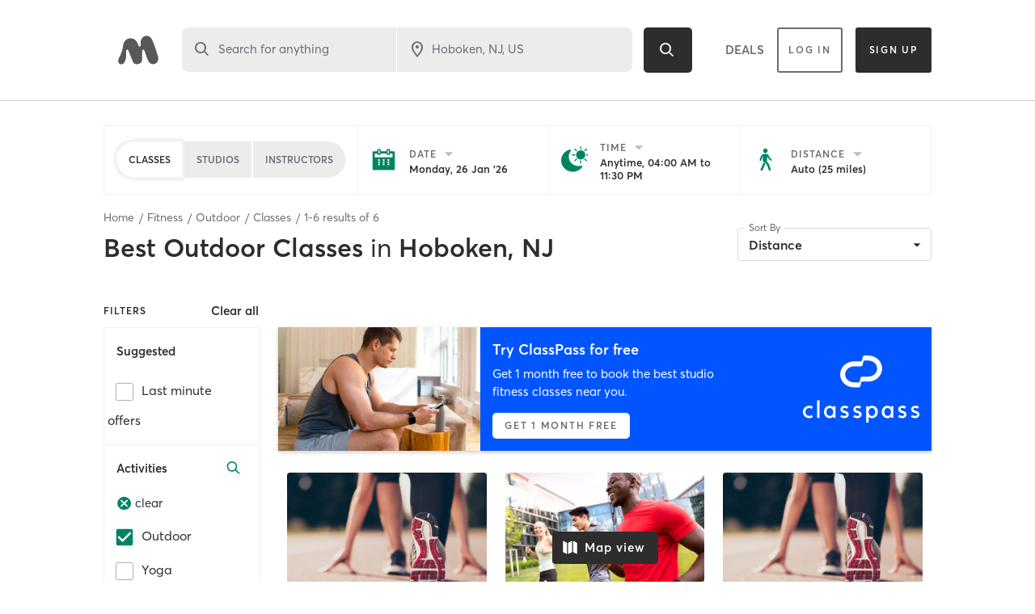

--- FILE ---
content_type: text/html; charset=utf-8
request_url: https://www.google.com/recaptcha/api2/anchor?ar=1&k=6Le95awUAAAAAIXSP9TcpPEng7Y6GdSkt7n46bAR&co=aHR0cHM6Ly93d3cubWluZGJvZHlvbmxpbmUuY29tOjQ0Mw..&hl=en&type=image&v=N67nZn4AqZkNcbeMu4prBgzg&theme=light&size=invisible&badge=bottomright&anchor-ms=20000&execute-ms=30000&cb=mhhh9agsqvsc
body_size: 49480
content:
<!DOCTYPE HTML><html dir="ltr" lang="en"><head><meta http-equiv="Content-Type" content="text/html; charset=UTF-8">
<meta http-equiv="X-UA-Compatible" content="IE=edge">
<title>reCAPTCHA</title>
<style type="text/css">
/* cyrillic-ext */
@font-face {
  font-family: 'Roboto';
  font-style: normal;
  font-weight: 400;
  font-stretch: 100%;
  src: url(//fonts.gstatic.com/s/roboto/v48/KFO7CnqEu92Fr1ME7kSn66aGLdTylUAMa3GUBHMdazTgWw.woff2) format('woff2');
  unicode-range: U+0460-052F, U+1C80-1C8A, U+20B4, U+2DE0-2DFF, U+A640-A69F, U+FE2E-FE2F;
}
/* cyrillic */
@font-face {
  font-family: 'Roboto';
  font-style: normal;
  font-weight: 400;
  font-stretch: 100%;
  src: url(//fonts.gstatic.com/s/roboto/v48/KFO7CnqEu92Fr1ME7kSn66aGLdTylUAMa3iUBHMdazTgWw.woff2) format('woff2');
  unicode-range: U+0301, U+0400-045F, U+0490-0491, U+04B0-04B1, U+2116;
}
/* greek-ext */
@font-face {
  font-family: 'Roboto';
  font-style: normal;
  font-weight: 400;
  font-stretch: 100%;
  src: url(//fonts.gstatic.com/s/roboto/v48/KFO7CnqEu92Fr1ME7kSn66aGLdTylUAMa3CUBHMdazTgWw.woff2) format('woff2');
  unicode-range: U+1F00-1FFF;
}
/* greek */
@font-face {
  font-family: 'Roboto';
  font-style: normal;
  font-weight: 400;
  font-stretch: 100%;
  src: url(//fonts.gstatic.com/s/roboto/v48/KFO7CnqEu92Fr1ME7kSn66aGLdTylUAMa3-UBHMdazTgWw.woff2) format('woff2');
  unicode-range: U+0370-0377, U+037A-037F, U+0384-038A, U+038C, U+038E-03A1, U+03A3-03FF;
}
/* math */
@font-face {
  font-family: 'Roboto';
  font-style: normal;
  font-weight: 400;
  font-stretch: 100%;
  src: url(//fonts.gstatic.com/s/roboto/v48/KFO7CnqEu92Fr1ME7kSn66aGLdTylUAMawCUBHMdazTgWw.woff2) format('woff2');
  unicode-range: U+0302-0303, U+0305, U+0307-0308, U+0310, U+0312, U+0315, U+031A, U+0326-0327, U+032C, U+032F-0330, U+0332-0333, U+0338, U+033A, U+0346, U+034D, U+0391-03A1, U+03A3-03A9, U+03B1-03C9, U+03D1, U+03D5-03D6, U+03F0-03F1, U+03F4-03F5, U+2016-2017, U+2034-2038, U+203C, U+2040, U+2043, U+2047, U+2050, U+2057, U+205F, U+2070-2071, U+2074-208E, U+2090-209C, U+20D0-20DC, U+20E1, U+20E5-20EF, U+2100-2112, U+2114-2115, U+2117-2121, U+2123-214F, U+2190, U+2192, U+2194-21AE, U+21B0-21E5, U+21F1-21F2, U+21F4-2211, U+2213-2214, U+2216-22FF, U+2308-230B, U+2310, U+2319, U+231C-2321, U+2336-237A, U+237C, U+2395, U+239B-23B7, U+23D0, U+23DC-23E1, U+2474-2475, U+25AF, U+25B3, U+25B7, U+25BD, U+25C1, U+25CA, U+25CC, U+25FB, U+266D-266F, U+27C0-27FF, U+2900-2AFF, U+2B0E-2B11, U+2B30-2B4C, U+2BFE, U+3030, U+FF5B, U+FF5D, U+1D400-1D7FF, U+1EE00-1EEFF;
}
/* symbols */
@font-face {
  font-family: 'Roboto';
  font-style: normal;
  font-weight: 400;
  font-stretch: 100%;
  src: url(//fonts.gstatic.com/s/roboto/v48/KFO7CnqEu92Fr1ME7kSn66aGLdTylUAMaxKUBHMdazTgWw.woff2) format('woff2');
  unicode-range: U+0001-000C, U+000E-001F, U+007F-009F, U+20DD-20E0, U+20E2-20E4, U+2150-218F, U+2190, U+2192, U+2194-2199, U+21AF, U+21E6-21F0, U+21F3, U+2218-2219, U+2299, U+22C4-22C6, U+2300-243F, U+2440-244A, U+2460-24FF, U+25A0-27BF, U+2800-28FF, U+2921-2922, U+2981, U+29BF, U+29EB, U+2B00-2BFF, U+4DC0-4DFF, U+FFF9-FFFB, U+10140-1018E, U+10190-1019C, U+101A0, U+101D0-101FD, U+102E0-102FB, U+10E60-10E7E, U+1D2C0-1D2D3, U+1D2E0-1D37F, U+1F000-1F0FF, U+1F100-1F1AD, U+1F1E6-1F1FF, U+1F30D-1F30F, U+1F315, U+1F31C, U+1F31E, U+1F320-1F32C, U+1F336, U+1F378, U+1F37D, U+1F382, U+1F393-1F39F, U+1F3A7-1F3A8, U+1F3AC-1F3AF, U+1F3C2, U+1F3C4-1F3C6, U+1F3CA-1F3CE, U+1F3D4-1F3E0, U+1F3ED, U+1F3F1-1F3F3, U+1F3F5-1F3F7, U+1F408, U+1F415, U+1F41F, U+1F426, U+1F43F, U+1F441-1F442, U+1F444, U+1F446-1F449, U+1F44C-1F44E, U+1F453, U+1F46A, U+1F47D, U+1F4A3, U+1F4B0, U+1F4B3, U+1F4B9, U+1F4BB, U+1F4BF, U+1F4C8-1F4CB, U+1F4D6, U+1F4DA, U+1F4DF, U+1F4E3-1F4E6, U+1F4EA-1F4ED, U+1F4F7, U+1F4F9-1F4FB, U+1F4FD-1F4FE, U+1F503, U+1F507-1F50B, U+1F50D, U+1F512-1F513, U+1F53E-1F54A, U+1F54F-1F5FA, U+1F610, U+1F650-1F67F, U+1F687, U+1F68D, U+1F691, U+1F694, U+1F698, U+1F6AD, U+1F6B2, U+1F6B9-1F6BA, U+1F6BC, U+1F6C6-1F6CF, U+1F6D3-1F6D7, U+1F6E0-1F6EA, U+1F6F0-1F6F3, U+1F6F7-1F6FC, U+1F700-1F7FF, U+1F800-1F80B, U+1F810-1F847, U+1F850-1F859, U+1F860-1F887, U+1F890-1F8AD, U+1F8B0-1F8BB, U+1F8C0-1F8C1, U+1F900-1F90B, U+1F93B, U+1F946, U+1F984, U+1F996, U+1F9E9, U+1FA00-1FA6F, U+1FA70-1FA7C, U+1FA80-1FA89, U+1FA8F-1FAC6, U+1FACE-1FADC, U+1FADF-1FAE9, U+1FAF0-1FAF8, U+1FB00-1FBFF;
}
/* vietnamese */
@font-face {
  font-family: 'Roboto';
  font-style: normal;
  font-weight: 400;
  font-stretch: 100%;
  src: url(//fonts.gstatic.com/s/roboto/v48/KFO7CnqEu92Fr1ME7kSn66aGLdTylUAMa3OUBHMdazTgWw.woff2) format('woff2');
  unicode-range: U+0102-0103, U+0110-0111, U+0128-0129, U+0168-0169, U+01A0-01A1, U+01AF-01B0, U+0300-0301, U+0303-0304, U+0308-0309, U+0323, U+0329, U+1EA0-1EF9, U+20AB;
}
/* latin-ext */
@font-face {
  font-family: 'Roboto';
  font-style: normal;
  font-weight: 400;
  font-stretch: 100%;
  src: url(//fonts.gstatic.com/s/roboto/v48/KFO7CnqEu92Fr1ME7kSn66aGLdTylUAMa3KUBHMdazTgWw.woff2) format('woff2');
  unicode-range: U+0100-02BA, U+02BD-02C5, U+02C7-02CC, U+02CE-02D7, U+02DD-02FF, U+0304, U+0308, U+0329, U+1D00-1DBF, U+1E00-1E9F, U+1EF2-1EFF, U+2020, U+20A0-20AB, U+20AD-20C0, U+2113, U+2C60-2C7F, U+A720-A7FF;
}
/* latin */
@font-face {
  font-family: 'Roboto';
  font-style: normal;
  font-weight: 400;
  font-stretch: 100%;
  src: url(//fonts.gstatic.com/s/roboto/v48/KFO7CnqEu92Fr1ME7kSn66aGLdTylUAMa3yUBHMdazQ.woff2) format('woff2');
  unicode-range: U+0000-00FF, U+0131, U+0152-0153, U+02BB-02BC, U+02C6, U+02DA, U+02DC, U+0304, U+0308, U+0329, U+2000-206F, U+20AC, U+2122, U+2191, U+2193, U+2212, U+2215, U+FEFF, U+FFFD;
}
/* cyrillic-ext */
@font-face {
  font-family: 'Roboto';
  font-style: normal;
  font-weight: 500;
  font-stretch: 100%;
  src: url(//fonts.gstatic.com/s/roboto/v48/KFO7CnqEu92Fr1ME7kSn66aGLdTylUAMa3GUBHMdazTgWw.woff2) format('woff2');
  unicode-range: U+0460-052F, U+1C80-1C8A, U+20B4, U+2DE0-2DFF, U+A640-A69F, U+FE2E-FE2F;
}
/* cyrillic */
@font-face {
  font-family: 'Roboto';
  font-style: normal;
  font-weight: 500;
  font-stretch: 100%;
  src: url(//fonts.gstatic.com/s/roboto/v48/KFO7CnqEu92Fr1ME7kSn66aGLdTylUAMa3iUBHMdazTgWw.woff2) format('woff2');
  unicode-range: U+0301, U+0400-045F, U+0490-0491, U+04B0-04B1, U+2116;
}
/* greek-ext */
@font-face {
  font-family: 'Roboto';
  font-style: normal;
  font-weight: 500;
  font-stretch: 100%;
  src: url(//fonts.gstatic.com/s/roboto/v48/KFO7CnqEu92Fr1ME7kSn66aGLdTylUAMa3CUBHMdazTgWw.woff2) format('woff2');
  unicode-range: U+1F00-1FFF;
}
/* greek */
@font-face {
  font-family: 'Roboto';
  font-style: normal;
  font-weight: 500;
  font-stretch: 100%;
  src: url(//fonts.gstatic.com/s/roboto/v48/KFO7CnqEu92Fr1ME7kSn66aGLdTylUAMa3-UBHMdazTgWw.woff2) format('woff2');
  unicode-range: U+0370-0377, U+037A-037F, U+0384-038A, U+038C, U+038E-03A1, U+03A3-03FF;
}
/* math */
@font-face {
  font-family: 'Roboto';
  font-style: normal;
  font-weight: 500;
  font-stretch: 100%;
  src: url(//fonts.gstatic.com/s/roboto/v48/KFO7CnqEu92Fr1ME7kSn66aGLdTylUAMawCUBHMdazTgWw.woff2) format('woff2');
  unicode-range: U+0302-0303, U+0305, U+0307-0308, U+0310, U+0312, U+0315, U+031A, U+0326-0327, U+032C, U+032F-0330, U+0332-0333, U+0338, U+033A, U+0346, U+034D, U+0391-03A1, U+03A3-03A9, U+03B1-03C9, U+03D1, U+03D5-03D6, U+03F0-03F1, U+03F4-03F5, U+2016-2017, U+2034-2038, U+203C, U+2040, U+2043, U+2047, U+2050, U+2057, U+205F, U+2070-2071, U+2074-208E, U+2090-209C, U+20D0-20DC, U+20E1, U+20E5-20EF, U+2100-2112, U+2114-2115, U+2117-2121, U+2123-214F, U+2190, U+2192, U+2194-21AE, U+21B0-21E5, U+21F1-21F2, U+21F4-2211, U+2213-2214, U+2216-22FF, U+2308-230B, U+2310, U+2319, U+231C-2321, U+2336-237A, U+237C, U+2395, U+239B-23B7, U+23D0, U+23DC-23E1, U+2474-2475, U+25AF, U+25B3, U+25B7, U+25BD, U+25C1, U+25CA, U+25CC, U+25FB, U+266D-266F, U+27C0-27FF, U+2900-2AFF, U+2B0E-2B11, U+2B30-2B4C, U+2BFE, U+3030, U+FF5B, U+FF5D, U+1D400-1D7FF, U+1EE00-1EEFF;
}
/* symbols */
@font-face {
  font-family: 'Roboto';
  font-style: normal;
  font-weight: 500;
  font-stretch: 100%;
  src: url(//fonts.gstatic.com/s/roboto/v48/KFO7CnqEu92Fr1ME7kSn66aGLdTylUAMaxKUBHMdazTgWw.woff2) format('woff2');
  unicode-range: U+0001-000C, U+000E-001F, U+007F-009F, U+20DD-20E0, U+20E2-20E4, U+2150-218F, U+2190, U+2192, U+2194-2199, U+21AF, U+21E6-21F0, U+21F3, U+2218-2219, U+2299, U+22C4-22C6, U+2300-243F, U+2440-244A, U+2460-24FF, U+25A0-27BF, U+2800-28FF, U+2921-2922, U+2981, U+29BF, U+29EB, U+2B00-2BFF, U+4DC0-4DFF, U+FFF9-FFFB, U+10140-1018E, U+10190-1019C, U+101A0, U+101D0-101FD, U+102E0-102FB, U+10E60-10E7E, U+1D2C0-1D2D3, U+1D2E0-1D37F, U+1F000-1F0FF, U+1F100-1F1AD, U+1F1E6-1F1FF, U+1F30D-1F30F, U+1F315, U+1F31C, U+1F31E, U+1F320-1F32C, U+1F336, U+1F378, U+1F37D, U+1F382, U+1F393-1F39F, U+1F3A7-1F3A8, U+1F3AC-1F3AF, U+1F3C2, U+1F3C4-1F3C6, U+1F3CA-1F3CE, U+1F3D4-1F3E0, U+1F3ED, U+1F3F1-1F3F3, U+1F3F5-1F3F7, U+1F408, U+1F415, U+1F41F, U+1F426, U+1F43F, U+1F441-1F442, U+1F444, U+1F446-1F449, U+1F44C-1F44E, U+1F453, U+1F46A, U+1F47D, U+1F4A3, U+1F4B0, U+1F4B3, U+1F4B9, U+1F4BB, U+1F4BF, U+1F4C8-1F4CB, U+1F4D6, U+1F4DA, U+1F4DF, U+1F4E3-1F4E6, U+1F4EA-1F4ED, U+1F4F7, U+1F4F9-1F4FB, U+1F4FD-1F4FE, U+1F503, U+1F507-1F50B, U+1F50D, U+1F512-1F513, U+1F53E-1F54A, U+1F54F-1F5FA, U+1F610, U+1F650-1F67F, U+1F687, U+1F68D, U+1F691, U+1F694, U+1F698, U+1F6AD, U+1F6B2, U+1F6B9-1F6BA, U+1F6BC, U+1F6C6-1F6CF, U+1F6D3-1F6D7, U+1F6E0-1F6EA, U+1F6F0-1F6F3, U+1F6F7-1F6FC, U+1F700-1F7FF, U+1F800-1F80B, U+1F810-1F847, U+1F850-1F859, U+1F860-1F887, U+1F890-1F8AD, U+1F8B0-1F8BB, U+1F8C0-1F8C1, U+1F900-1F90B, U+1F93B, U+1F946, U+1F984, U+1F996, U+1F9E9, U+1FA00-1FA6F, U+1FA70-1FA7C, U+1FA80-1FA89, U+1FA8F-1FAC6, U+1FACE-1FADC, U+1FADF-1FAE9, U+1FAF0-1FAF8, U+1FB00-1FBFF;
}
/* vietnamese */
@font-face {
  font-family: 'Roboto';
  font-style: normal;
  font-weight: 500;
  font-stretch: 100%;
  src: url(//fonts.gstatic.com/s/roboto/v48/KFO7CnqEu92Fr1ME7kSn66aGLdTylUAMa3OUBHMdazTgWw.woff2) format('woff2');
  unicode-range: U+0102-0103, U+0110-0111, U+0128-0129, U+0168-0169, U+01A0-01A1, U+01AF-01B0, U+0300-0301, U+0303-0304, U+0308-0309, U+0323, U+0329, U+1EA0-1EF9, U+20AB;
}
/* latin-ext */
@font-face {
  font-family: 'Roboto';
  font-style: normal;
  font-weight: 500;
  font-stretch: 100%;
  src: url(//fonts.gstatic.com/s/roboto/v48/KFO7CnqEu92Fr1ME7kSn66aGLdTylUAMa3KUBHMdazTgWw.woff2) format('woff2');
  unicode-range: U+0100-02BA, U+02BD-02C5, U+02C7-02CC, U+02CE-02D7, U+02DD-02FF, U+0304, U+0308, U+0329, U+1D00-1DBF, U+1E00-1E9F, U+1EF2-1EFF, U+2020, U+20A0-20AB, U+20AD-20C0, U+2113, U+2C60-2C7F, U+A720-A7FF;
}
/* latin */
@font-face {
  font-family: 'Roboto';
  font-style: normal;
  font-weight: 500;
  font-stretch: 100%;
  src: url(//fonts.gstatic.com/s/roboto/v48/KFO7CnqEu92Fr1ME7kSn66aGLdTylUAMa3yUBHMdazQ.woff2) format('woff2');
  unicode-range: U+0000-00FF, U+0131, U+0152-0153, U+02BB-02BC, U+02C6, U+02DA, U+02DC, U+0304, U+0308, U+0329, U+2000-206F, U+20AC, U+2122, U+2191, U+2193, U+2212, U+2215, U+FEFF, U+FFFD;
}
/* cyrillic-ext */
@font-face {
  font-family: 'Roboto';
  font-style: normal;
  font-weight: 900;
  font-stretch: 100%;
  src: url(//fonts.gstatic.com/s/roboto/v48/KFO7CnqEu92Fr1ME7kSn66aGLdTylUAMa3GUBHMdazTgWw.woff2) format('woff2');
  unicode-range: U+0460-052F, U+1C80-1C8A, U+20B4, U+2DE0-2DFF, U+A640-A69F, U+FE2E-FE2F;
}
/* cyrillic */
@font-face {
  font-family: 'Roboto';
  font-style: normal;
  font-weight: 900;
  font-stretch: 100%;
  src: url(//fonts.gstatic.com/s/roboto/v48/KFO7CnqEu92Fr1ME7kSn66aGLdTylUAMa3iUBHMdazTgWw.woff2) format('woff2');
  unicode-range: U+0301, U+0400-045F, U+0490-0491, U+04B0-04B1, U+2116;
}
/* greek-ext */
@font-face {
  font-family: 'Roboto';
  font-style: normal;
  font-weight: 900;
  font-stretch: 100%;
  src: url(//fonts.gstatic.com/s/roboto/v48/KFO7CnqEu92Fr1ME7kSn66aGLdTylUAMa3CUBHMdazTgWw.woff2) format('woff2');
  unicode-range: U+1F00-1FFF;
}
/* greek */
@font-face {
  font-family: 'Roboto';
  font-style: normal;
  font-weight: 900;
  font-stretch: 100%;
  src: url(//fonts.gstatic.com/s/roboto/v48/KFO7CnqEu92Fr1ME7kSn66aGLdTylUAMa3-UBHMdazTgWw.woff2) format('woff2');
  unicode-range: U+0370-0377, U+037A-037F, U+0384-038A, U+038C, U+038E-03A1, U+03A3-03FF;
}
/* math */
@font-face {
  font-family: 'Roboto';
  font-style: normal;
  font-weight: 900;
  font-stretch: 100%;
  src: url(//fonts.gstatic.com/s/roboto/v48/KFO7CnqEu92Fr1ME7kSn66aGLdTylUAMawCUBHMdazTgWw.woff2) format('woff2');
  unicode-range: U+0302-0303, U+0305, U+0307-0308, U+0310, U+0312, U+0315, U+031A, U+0326-0327, U+032C, U+032F-0330, U+0332-0333, U+0338, U+033A, U+0346, U+034D, U+0391-03A1, U+03A3-03A9, U+03B1-03C9, U+03D1, U+03D5-03D6, U+03F0-03F1, U+03F4-03F5, U+2016-2017, U+2034-2038, U+203C, U+2040, U+2043, U+2047, U+2050, U+2057, U+205F, U+2070-2071, U+2074-208E, U+2090-209C, U+20D0-20DC, U+20E1, U+20E5-20EF, U+2100-2112, U+2114-2115, U+2117-2121, U+2123-214F, U+2190, U+2192, U+2194-21AE, U+21B0-21E5, U+21F1-21F2, U+21F4-2211, U+2213-2214, U+2216-22FF, U+2308-230B, U+2310, U+2319, U+231C-2321, U+2336-237A, U+237C, U+2395, U+239B-23B7, U+23D0, U+23DC-23E1, U+2474-2475, U+25AF, U+25B3, U+25B7, U+25BD, U+25C1, U+25CA, U+25CC, U+25FB, U+266D-266F, U+27C0-27FF, U+2900-2AFF, U+2B0E-2B11, U+2B30-2B4C, U+2BFE, U+3030, U+FF5B, U+FF5D, U+1D400-1D7FF, U+1EE00-1EEFF;
}
/* symbols */
@font-face {
  font-family: 'Roboto';
  font-style: normal;
  font-weight: 900;
  font-stretch: 100%;
  src: url(//fonts.gstatic.com/s/roboto/v48/KFO7CnqEu92Fr1ME7kSn66aGLdTylUAMaxKUBHMdazTgWw.woff2) format('woff2');
  unicode-range: U+0001-000C, U+000E-001F, U+007F-009F, U+20DD-20E0, U+20E2-20E4, U+2150-218F, U+2190, U+2192, U+2194-2199, U+21AF, U+21E6-21F0, U+21F3, U+2218-2219, U+2299, U+22C4-22C6, U+2300-243F, U+2440-244A, U+2460-24FF, U+25A0-27BF, U+2800-28FF, U+2921-2922, U+2981, U+29BF, U+29EB, U+2B00-2BFF, U+4DC0-4DFF, U+FFF9-FFFB, U+10140-1018E, U+10190-1019C, U+101A0, U+101D0-101FD, U+102E0-102FB, U+10E60-10E7E, U+1D2C0-1D2D3, U+1D2E0-1D37F, U+1F000-1F0FF, U+1F100-1F1AD, U+1F1E6-1F1FF, U+1F30D-1F30F, U+1F315, U+1F31C, U+1F31E, U+1F320-1F32C, U+1F336, U+1F378, U+1F37D, U+1F382, U+1F393-1F39F, U+1F3A7-1F3A8, U+1F3AC-1F3AF, U+1F3C2, U+1F3C4-1F3C6, U+1F3CA-1F3CE, U+1F3D4-1F3E0, U+1F3ED, U+1F3F1-1F3F3, U+1F3F5-1F3F7, U+1F408, U+1F415, U+1F41F, U+1F426, U+1F43F, U+1F441-1F442, U+1F444, U+1F446-1F449, U+1F44C-1F44E, U+1F453, U+1F46A, U+1F47D, U+1F4A3, U+1F4B0, U+1F4B3, U+1F4B9, U+1F4BB, U+1F4BF, U+1F4C8-1F4CB, U+1F4D6, U+1F4DA, U+1F4DF, U+1F4E3-1F4E6, U+1F4EA-1F4ED, U+1F4F7, U+1F4F9-1F4FB, U+1F4FD-1F4FE, U+1F503, U+1F507-1F50B, U+1F50D, U+1F512-1F513, U+1F53E-1F54A, U+1F54F-1F5FA, U+1F610, U+1F650-1F67F, U+1F687, U+1F68D, U+1F691, U+1F694, U+1F698, U+1F6AD, U+1F6B2, U+1F6B9-1F6BA, U+1F6BC, U+1F6C6-1F6CF, U+1F6D3-1F6D7, U+1F6E0-1F6EA, U+1F6F0-1F6F3, U+1F6F7-1F6FC, U+1F700-1F7FF, U+1F800-1F80B, U+1F810-1F847, U+1F850-1F859, U+1F860-1F887, U+1F890-1F8AD, U+1F8B0-1F8BB, U+1F8C0-1F8C1, U+1F900-1F90B, U+1F93B, U+1F946, U+1F984, U+1F996, U+1F9E9, U+1FA00-1FA6F, U+1FA70-1FA7C, U+1FA80-1FA89, U+1FA8F-1FAC6, U+1FACE-1FADC, U+1FADF-1FAE9, U+1FAF0-1FAF8, U+1FB00-1FBFF;
}
/* vietnamese */
@font-face {
  font-family: 'Roboto';
  font-style: normal;
  font-weight: 900;
  font-stretch: 100%;
  src: url(//fonts.gstatic.com/s/roboto/v48/KFO7CnqEu92Fr1ME7kSn66aGLdTylUAMa3OUBHMdazTgWw.woff2) format('woff2');
  unicode-range: U+0102-0103, U+0110-0111, U+0128-0129, U+0168-0169, U+01A0-01A1, U+01AF-01B0, U+0300-0301, U+0303-0304, U+0308-0309, U+0323, U+0329, U+1EA0-1EF9, U+20AB;
}
/* latin-ext */
@font-face {
  font-family: 'Roboto';
  font-style: normal;
  font-weight: 900;
  font-stretch: 100%;
  src: url(//fonts.gstatic.com/s/roboto/v48/KFO7CnqEu92Fr1ME7kSn66aGLdTylUAMa3KUBHMdazTgWw.woff2) format('woff2');
  unicode-range: U+0100-02BA, U+02BD-02C5, U+02C7-02CC, U+02CE-02D7, U+02DD-02FF, U+0304, U+0308, U+0329, U+1D00-1DBF, U+1E00-1E9F, U+1EF2-1EFF, U+2020, U+20A0-20AB, U+20AD-20C0, U+2113, U+2C60-2C7F, U+A720-A7FF;
}
/* latin */
@font-face {
  font-family: 'Roboto';
  font-style: normal;
  font-weight: 900;
  font-stretch: 100%;
  src: url(//fonts.gstatic.com/s/roboto/v48/KFO7CnqEu92Fr1ME7kSn66aGLdTylUAMa3yUBHMdazQ.woff2) format('woff2');
  unicode-range: U+0000-00FF, U+0131, U+0152-0153, U+02BB-02BC, U+02C6, U+02DA, U+02DC, U+0304, U+0308, U+0329, U+2000-206F, U+20AC, U+2122, U+2191, U+2193, U+2212, U+2215, U+FEFF, U+FFFD;
}

</style>
<link rel="stylesheet" type="text/css" href="https://www.gstatic.com/recaptcha/releases/N67nZn4AqZkNcbeMu4prBgzg/styles__ltr.css">
<script nonce="c278Y0Kx-cqj2rqWqLlYFQ" type="text/javascript">window['__recaptcha_api'] = 'https://www.google.com/recaptcha/api2/';</script>
<script type="text/javascript" src="https://www.gstatic.com/recaptcha/releases/N67nZn4AqZkNcbeMu4prBgzg/recaptcha__en.js" nonce="c278Y0Kx-cqj2rqWqLlYFQ">
      
    </script></head>
<body><div id="rc-anchor-alert" class="rc-anchor-alert"></div>
<input type="hidden" id="recaptcha-token" value="[base64]">
<script type="text/javascript" nonce="c278Y0Kx-cqj2rqWqLlYFQ">
      recaptcha.anchor.Main.init("[\x22ainput\x22,[\x22bgdata\x22,\x22\x22,\[base64]/[base64]/MjU1Ong/[base64]/[base64]/[base64]/[base64]/[base64]/[base64]/[base64]/[base64]/[base64]/[base64]/[base64]/[base64]/[base64]/[base64]/[base64]\\u003d\x22,\[base64]\\u003d\\u003d\x22,\x22M3RqD8KUw4XDv8KWwoc5w77DocOhZsO8w7tWwrgGfwHDscK1w5gBUTNjwpd2KRbCvTDCugnCoy1Kw7QgQMKxwq3DjBRWwq9OJ2DDoRrCmcK/[base64]/[base64]/[base64]/DnlVQW8Kzw5nDiMO1BcK4w7VlG0E5N8O/wp/CvD7DpD7CtsOCeUN1wrQNwpZWTcKsegvCosOOw77CpjvCp0pFw6PDjknDtjTCgRVEwrHDr8OowoUGw6kFW8KYKGrCk8KAAMOhwq/DgwkQwqfDsMKBAQ0mRMOhMnYNQMOmT3XDl8Kfw6HDrGtGDwoOw73CqsOZw4ROwqPDnlrCoCh/w7zCkyNQwrgodiUlYX/Ck8K/w6DCv8Kuw7ITNjHCpwJQwolhNMKLc8K1wp3CuhQFSirCi27Dl10Jw6kWw4nDqCtEYntRBsKaw4pMw6towrIYw5zDrSDCrTvChsKKwq/Diyg/ZsKgwoHDjxkYfMO7w47DnsKtw6vDokbCkVNUccOfFcKnMMKhw4fDn8K9Hxl4woLCtsO/[base64]/DvlbCi8OJw5rCohZpJsKJwpYXDBfDn8KSL13Dh8OQLXZwaBTDslLCsnllw7seVcKmUsOBw5zChMKiHUDDm8OJwpTCmsK/[base64]/[base64]/[base64]/DnMOOwqbDqQ7CuTYIwqXCu3/CiMK4w4DDjsOyMMOxw63DrsKkbAwZPsKuwoHDmEJwwqnDvUPDtcOgKV3DpVh0V3sUw4rCu0rChsKUwp/DiXtuwoE4w418wqg4LnDDjQvDo8Kjw6TDqMKhbMKPbk1CaBbDrsKzE0rDp3MRw5jCjF5zwosxJ1Y7Aw12w6PCrMKwCVY9wpPCoSBdwo8bw4PCq8OVKnHDtMOvwpnDkHbDixFzw7HCvsKlD8KrwpnCm8O4w7p8wroNL8ODBMOdO8OpwprDgsKIw6/DoxPChSPDssOtRsOjw5vCgMK+esOewo8ORmbCuRbDtWpZwpTCqxF5wo3CtMOHM8OKYsOGNyvDr3HCi8KzDMOfw5JTw5zCscOIwoDDqxhrEsOQJAHCpCvCtwPCtFTDtSwFwqEYRsKqw7TDo8OvwoYTZRTCohdVaAXCj8O+IMOBViZRwok7Y8OkTcOhwr/CvMOcOAXDr8KxwqnDvHdSwqPCu8KZGcONUMOfBjXCqsOvMcOkcAsjw4ARwqnCsMOkI8OGZ8O6woHCoD7ChlIEwqTDsRjDqQM5wr/CjjUmw7J6X08dw5VFw49TBE3DsUzCtsKvw47Cp3rCqMKKb8OrJmY/FMKjE8O1wpTDiCXCqcO8O8KmMxvCgcKdwqTDoMK7JgPCk8KgVsOLwqVewo7DnMONwpfCi8ObVSjCrFjCksKOw5wlwoPCvMKNJzQsDlcVw6rCo2wddBTDnwZyw47DiMOjw4UjU8KOwpx6wpAAw4Y/bHPDksKLwr0vR8K2wrEuZMKyw6x7wrzCpglKEMOdwq/CqMODw75Zw6zCvCbDvSQIMxhkWA/DqsO4w4ZLWx4Bw7jCj8OFwrHCoHnDmsOZBWNiwr7DmGJyR8Kuwp/CpsOOU8OLWsKeworDmHlnMU/DjBbDo8ObwoLDvXjCvMKSBRXCnMOdw4sgAyrCi0PDiF7DsQrCqnJ3w4XDtzldTCZGUcKXZUcsf33DjcKuQWAYc8OaFcOkwq0/w6tPdcObZHQtw7fCs8K3bTXDu8KPNsKVw6xLw6EXfy15wofCtBTDnAhrw65+wrI+KsOqwopKahnCu8K4Z04Yw5vDtsKjw7XDrsOzwqTDmH7DsjHDr33DiWnDksK0fHLCjm4tCsKTwoJyw6rCtU3DkcOQFmDDtQXDhcO/QcO/FMOewoXCmGAzwrgwwqsGVcKawph/w63DpHvDmsOoTCjCjVoxOMKJT1/DiiFjOgdbH8KRwrbCoMOkw5t5LFrCv8OyTDxBwq0dHX/[base64]/CkMOLw73DiB/DoMK2w5tzTsOZbhvCgsOQaER/[base64]/CkTnDh8Opwq0Gw4BfDcK4TsK1ScOqQsOzw6fDh8OEw7fCm0wXwoAgAhlAegs6JcKARMKhBcKGX8Ofcl0owoAywqfCjsKUG8OmXMOJwqRFBMOTwrATw5zCssOmwqdPw7s9wqjDmxcRTzbDhcO6YcKqw7/[base64]/[base64]/wrXDgSjCkcO8ITtyemPCqcOlG8KeWirDgTXCpsOIw4A4wofCjVDDnWhYwrLCvGvDpWvDm8OzD8OMwqvDvkBLPWfDojQsH8OPPcOBe2k7CFbDvE0ENFnCljIrw7prwr7Cn8O0dcOrwoHChcOawqTCkXl1JcKnRm/CjD0+w5zDmMKjcGIlR8KJwr47w7UoDArDg8KzX8KAUkDCrx/[base64]/CgsKBasOUY8Kmw4VEQFDCoD5gOMKocsOUHcOjwpgqM2fDgsK7EMKrw5XCpsKGwpELNVJQw4PCl8OcO8OFwpRyVwPDuF/CpsOXB8KtDWEKwrrCu8Kswr1jGcKbwr0fPMOrw4sULsKpw4dYZ8OFZDU6wqBHw4TDgMK9woHCnsOqCcOXwp7CoWlww5PCsl/CgcK6e8KzL8Ogw5U1E8KnVcKCw5lzEcKxw7TCqsK/XWh9w756FsKVwpd9wo0nwpfDmQXDgmvChcOVw6LCjMKBw4jDnH/CqcKXw6zCk8OYWcO8RUo9IkBDJEXDonYMw4nChkzChsOndBUNXMKBdjPDugXCtVrDr8O9FMKNdgbDgMKaSRvCisO9CsOQS0fChX/CoCrCtTFFKcOgwph5w6fChMK8w57Cg0rDt0tpD1xvHUZhesKlMQFfw6TDlsKJXApGWMOqFn0awoHDk8KfwohFw6vCvSHDqg7DhsKsRzjDmlIeEW1wfVcywoMRw5LCrGXCvMOqwqvCg2wOwqHDvxsIw7bCsA4GLg7CnHzDvcK/w5U1w4LDtMOFw4XDpMKJw4dlXighIcKTZSA5w4nCusOiKMOVAsO8I8K7w4vCizcvL8OObcOpw69Ew6LDhnTDiyrDvcOkw6/CgW94FcOQDlhSFRjDjcO5wo8Iw7HCusKTJFvChQMdH8O4w4NZw4ITwq14wqrDgcKBMk3DgsKbw6nCuG/Cv8O6QcOgw68zw6PColXDq8OJCMKQGV5lHMOBwoHCh0oTY8KSYsOYwrxMScOtekw3N8OWCsOVw4jDkB9KN1kswq7DmsO5RQ3Cr8Ksw5/DqQXCsVzDoQTCvBoZw5rCl8KQw7fCsDJQKjYOwpF3fcKuwp0NwqrDihHDjxTDgWFHTgHCgcKuw5XCosK1VCnDnGPCmWTDvCHCmMKqZsKIFMOwwq5uJcKfw6hcdMK9wrQfL8OqwohARHNdWH/CrcOYDwLDlxfDrULChQjCunwyDMKKOFcVw5/DgMOzw6pkwqdDGMOZXzfDihnClMK2w4Z+S0bDocOLwrIiTMOMwojDscOkV8OLwo/[base64]/CosOPZcKyZmB8w5siF0nCpcOmTiTDoRRiwrLCjsKBw4s4w7PCksKddMObdEfDq0nCr8OLw6nCnTofwqTDtMOzworDkBwnwrNIw5NwUcKyFcKowprDmENKw5E/wpnCsTQlwqrDuMKmfxbDhcO4IMODBTdQB3HCkSxvwpzDvMKyVMOsw7vCg8KWGF8Aw5ldw6BLXsOQZMKMHhJZLcOleFEIw7M1UMOcw7rCm34sdsK3OcORLMKHwq8Yw50ww5bDnsOVw67DuyAhRDbCqsKRw54Aw4MCIBTDgxvDgMO3BD/Dq8KfwrLDvcKTw5jDlD0Kc0Ibw7J5wrzCjMKHwo8vCsKbw5PDi1pFw53DiADDj2bDscK5w6kHwo4LW2JNwq5MOsKfwpsseSXDtBfCvnNrw4FawpI4P2LDgjPDu8K4wrVgPMO6wrHCjMOkdnoIw4ZmdwYyw4oxPcKNw7kmwpNlwq0iW8KFKMK3w6RhTR1oOm/[base64]/DildKwqd5w5rDr3orwrMLPMKaXG3CkFTCtVYFe0pWwoU1wrzCkEd6w4Btw6d/RwXCpsOUEMOjwpTCjAoCRwJhKyHCvcO1w7rDisOHwrZqXcOXV0NLwpjDtwkmw6fDrMKcGynDpsKSwqQdBALCjkV3w7Iow4bCnn4jEcOEYGc2w6wsDMOYwrcOwqAda8O8KcKrw6V9EVTDgVXCvcOWIsK8R8OQF8K5w4XDlMO1wo0+w5/DgBoIw6vDrwrCtGp9w7wRKMK2IArCqMObwrPCscOaTsKFCcKwFEADw7NqwooMC8ODw6HDs3PDvgxaM8OUDsK1wq/[base64]/ClWDDhMKVwqAMw4QgYsO3HwNLwofCgTXCgXTCoUPDoQ3CvMK/fgAFw7cFw43DmT7CmsOpwokxwpNoOMOuwp3Dj8KDwrrCkj0NwoXDrMK+TjoXw57ClXl0N3ltw53DjBA7QDXCpwjDmDDCm8O6wqPClm/DtyXCi8KDN1dQwpnDisKRwozDh8OsCsKRwo80Sj/DnyA1wojDjEouUcKZSsK4WCPCqMOOI8K5dMK8woZqw7rClHPCjMKhfMKQbcK8wqIOasOAw45Fw4jDgcOgLmV9QMO9w5xvQsKLTk7Dn8Ozwrh/a8O7w63CohrDtTcWwqt3wrJ9dcObdMKkE1bCh3xpKsK7wq3DrMOCw6vCusKvwoTDmgHDszvChsK4wpPCjsOdw7rCnyrChsKqFcKDS1/DlMOzwrTCrMOGw7PCmMO4wpghVsK4wplRdg4nwoouw7gDF8O7wozDtkTDiMKCw4vCkMOPJl5Uw5Iewp/CtcKhwo1rD8KiM2jDqcK9wpLCtMOew4jCpznDmCDCnMOiw4jDtMOjwq4owosZFcO/wpkBwoxxWcOzw6ceeMK6w7lALsKwwqxlw6pIw7PCkRjDnknCuC/CkcOeMsKWw6VSwq/DvsO+VsKfAhwtVsOrQzMqa8K7ZMONe8KpFsKBwobCrT7DsMKww7bCvinDjhlUWC3CqBBJw7xAw5VkwojChwPCsCDCoMKWDsK3w7BPwqbDgMKGw5zDo1RORcKZBMKLw4/CkMOEPkBIIFjCj2tRwpTDimVew5DCpkzCmHlKw4Y9LXPCjMKwwrAYw7jDiGt5BcOBIsKTB8K0W0daVcKJfMOEwppnaFvDliLCrsOYGVVxKjJXwq0bLcKew5Q+w4jCsXYaw5zCi3LCv8OLw63Drl7DmgPDj0RkwqTDlG8qQMOofkXDjDrCq8Obw6k6ChV/w4oNPsOySMKQQ0olO13CvFzCh8KIJMOlNcOLdGjCh8K6RcOhaQTCuyfCmcOQC8OPwrzDshNaTj0bwqrDjcO0wozDq8OYw7jCusK5ewdvw6rDv3bDtMOhwrJwEXzCvsKXECN8wr3DssKSw64fw5XCnRsQw5UtwolkWF3DjVkBw5bDmcOZJcKPw6JhPCJAPAHDscK/HHHCgsOyWnhmwr/CoVxiw4rDjsOQdcKIw5TCt8KkDzssM8K0wqcxb8ObbkImN8OJwqLCjsOCw4vCtsKaL8KQwrwUG8O4wr/CqBPCr8OaTGnDn1sUwo1GwpHCisOkwqxUS0jDj8O5LU8tY3g4wr/[base64]/Dn0BFw4NIZsK/GHJ4woTCpsK2w47DtcOJw4rDq38REMKCw5/CksKkO1Ylw6nDq2VVw7rDtEhSw7vDtsObBkDDvXLChsK5Il1Xw6rCqMOrw7QDwojCmsOJwqBawqnCmMK/dw5fRQUNLsKHw5HCtDgyw6ZSP0jDqMKsb8KmPcKkej1sw4TDjjMCw6/ChHfCtMK1w6tsUsK8wqppIcOlacK/[base64]/[base64]/DvcKyw7/DogPChzx4HnNYCWLDgsOcHMOkBsKjecKOwoUfensGVXHDmlvCqk1Uwr/DmWdoW8KBwqPDkcKRwpJww5NEwoTDtcKwwrzCsMOlCsK5w4DDuMOvwrY5SDfCtcKow7fCg8OxK2DDvMOGwpvDmsKXFQ/DuxQpwpRSJsKEwrbDjzlfw44LY8OIYFEfRHZGwovDrH8sScOnSsKeOkwVUG5xEsKbw7bDmcKdLMOVJww2GlXDvn8QWBPDsMK4w4vDuRvDrXvCsMKJworCu3/DrSTCjMO1D8K6AsKIwqrCg8OEGcONV8OSwovDhibCmkbCnmk5w4rCksOodQtbwqrCkzVbw5oSwrNEwpx0KVE/wroLw4E1fiRSKXDDgWTDjsOLeD80w7wuajLClioVYcKjKMOIw7XClyzCucKSwp3CgcO/IMObRDjDgjpgw6vDokzDuMOAw5lNwovDvMKOMwrDrTQ6wqfDhxtMIzjDl8OiwoIiw4PDoxRbOcK0w6pywpfDs8Kjw6PDhUI1w4jDqcKQwpl0w75+DMO4w5fCh8K3I8KXMsKDwqTDp8KWw41bwp7CtcK2w5Q2VcKxZcK7AcOcw7HCj2zCtMO9DyDDvX/CtWoRwq7CjsKEFsOiwocXwpk0GnYVwpUHJcK4w4xXETU0wrkMwrbDlljCvcK6OEdFw77ChzUxJ8OAw6XDnsOUwr3CtlDCssKFGAdFwqzDmDB9IMKpwotDwonCnsO1w6N4w6tgwpPCslJCVzHCscOKMxVyw4/Cj8KcBEtVwp7CvDXCji0mEBXCqH4eZw7Cv0nCgTt2PlbCi8Oaw57CtDjCgkMtK8O5w586JMKKwqcswoDCvMKFNVJ/wqzCghzChxDDsDfCtDs1EsOIPsORw6gXw6jDo01Twq7Dt8Kmw6DCnBPCvhJiNjjCiMOYw4NbJEsWHcKkw6nDpCfDuTFaeVrDl8KGw5zDlcOCQsOJw7LCkwIFw6VrW1UWJVzDrsOmYMKDw79RwrDCiAvDlyTDp11PWsKHRFd/Q3ZEeMK4A8OHw4nCjwXChsKxw45CwpPDsSvDi8OOfMOPAsOVK3NMUDwFw7wvXX3CrcKqTUYqwo7Di1FPAsORe0HCjDDDiHQhCsOhI2jDusOywp/CkFk/wpTDpiBqYMOtcWN+VmbCncO3wppJfC3DmcKswrHCnsKjw71Qw5bDrsO9wpXCjmTCqMK5wq3Dng7CmsOow7fCosKCNH/Dg8KKBMOKwqI6acKwIsO5T8KrL2hWwoAlbcKsI0DDpjXDpFPCh8O7YgzCg0fDt8O1wo7Dhk7DmsOAwp8rGkkNwpNxw4I4wo7CqsKeVMKgL8KzOx/CmcKRUcOEaxxJwpbDssKRw7jDuMOCw7fCmMKjw71Cw5zCoMOxVcKxL8O0w5YRwrUzwpN7F3PDgsKXcMOmw5hLw4FCwpUVEwd6wohKw4FyJcODJGAdwobCqsOIw6PDucKebR3CvjjDqS/Dm0LCs8KNZ8KAMAHDtsOoLsKpw4tRIwjDuFrDqDnCqlIgwrTCrhUYwrPCj8KuwqdCw7VjEgDCs8K6woh/F0gFKMKtwrrDksKYLsKRHMKsw4A1OMOLw6jDqcKmCilpw6PChhhgeztFw6PCucOrHMO+dBPCgWRlwoxKJ03CpsO6w6hIfzgSIcOAwq8+dcKgF8KAwoVIw5pAZSPDnA5bwoDCssOtP38qw7M4wrUVfMK/w7nCt2jDicOdcsOvwoTCsQBJIB/DvsO7wrTCvE3DpGk4w7RMOmvDn8OGwp4jH8OdLcK5GV5Nw5fDnkQ4w4plUXvDu8O5BnZqwrUJw4bCo8O8w48Swq/[base64]/DrcOXwo8Vw4QfLTcywqEiSgVAwp/DkMOKMMORw7vCpcKPw50mH8K3HRBdwrwCO8Khwrgmw49dIMOmw6xVwoUMwqLCmMK/HhvCg2jCk8Oqw5XDj3tiAMKEwqzDjyYIDXHDmXIbw70/C8Ksw6hCRz7CncKhUE4rw4J0S8ONw73Do8KsLMKvYsKVw7vDh8KARFNKwrcsf8KTZMOYwrXDtnLCrcOEw7nDq1QOQMOqHjbCmFE8w5FiWUtzwoTDuFxbw67DosO0w5IsA8K0wp/[base64]/CisOiwoPDgcK+w58tDjjCi3/DtQ4ZC0HDoUY8w4g9w4XCp3vCll/DrMOhwqXCiRkHw4TCksKLwowRZMOxwo5NMhLDv2M/[base64]/ScOnwqfDmsKsw7rDoQVTH1HDmcOGVC1hf8K4BhnClW7CpcOlemXCtSUfJ2nDjzrClMOowp/DncOFcVHCkSRJwoXDuCETwp3CvsKhwo5KwqLDvgxNWBDCssOJw6hyIMOewqzDh2bDh8O3dC3ChWdFwqLCqsKcwoUpwocbP8KXPWBLcsKHwpgMeMOpSsOnwqrCjcOCw53DnCFmFsKOX8K+cT/[base64]/Cg8OZwqfDhR/[base64]/Dvzpra8Kbw7YZwq7DlMK0wojDmcKmZxoAwpFvPsOpwoXDlcKQEsKHAMKDw79kw5sVwozDhUHCvcKYPXo+XCLDvyHCsG45LVxjQWfDoD/DjXHDmcO9dhAtXcKnwrDCvHzCixfDssK0wqHCncKawqJQw7dUOnrDpnDDvD7Dsy7DpBjDgcOxJsKlS8K/wofDpGsQZHzCq8O6wqB0w4N1XjzDtT4EHwRrw79vXT8Uw5dkw4DDksOOw41+f8KWw6FtNkddXmjDtsOTNsOUB8O6VCk0wrZAcMKARnhzwqQaw6JDw6/[base64]/[base64]/DhMKgAyXCmMKiw6/CisOrwqYsS8KzwqsxYDTChzfCtHrCpcORHcKpKsOGc2RnwqfCki9Uwo/DrAx/RcKCw6ZiCnQMwrfDiMKgKcKpL1UkT3fCm8Kqwo08wp3DrDTDkHrClCrCpD5Kwq7Cs8Osw50WLMOww4PCgsKdw4EcAsKtwq3Cj8KeTcOQQ8OPw6RbNCVewq/Dp23DuMOOccO5w64DwrZRNMO0XsO2wrIxw6QASUvDiEx+w6PCvConw5kiEg/Ci8KJw4/CkFHCiilpRsOCcCPCqMOiwoPCssOQwq/ChHE8BcKWwqwpUAvCs8OowrYqKxoFwp3CicORMsKXwphcMQ7DqsK0wo09wrdVVsKIwoDDkcOSwqPCtsOjZEHCpEhGHg7DoA8MFBZZRcOjw5MJW8K3ccKlQcOrw4UmU8OGw70sO8OHQsKnJAV+wonCnMOuTsOoUCU6ccOuf8O9w5zCvCJaZQh0wpB/wojCisKjw6wkCMKaQMOZw7EHw7/[base64]/CpsO1wp7DrTFkLxLDilsUw7N0w4kHQ8KiwoDCqcK1w7w1w6rCuwEtw6nCmcKpwpLDjW0twqBpwpp1NcKOw5XDuwLCjl/CocOZG8K8w7rDgcKZEsOXwqvCicOWwrUcw5kScWrDn8OaCHxxwojCosOkwoTDqcK1woxXwrTDlMOSwpchw57CnMO/wpHCvMOrVzcLVirDhcOgIMKefmrDijwqEH/CoRxQw7HCmQPCqsOswrYLwqcreGlDW8KNw5AjJ2NQwqbCiDg9wpTDrcOkb39dw7o4w47DuMOyRcOqw4HDpEk/w6nDpsOkJHXChMKPw5LCmWpcPlIwwoMuDsKyCTrClg7Cs8KCccKmXsOkwrbDhh/[base64]/[base64]/wp9aw6PDuzDChMK5wrRNU8OUe8O2IsO9wpHClMOQdFJ9w6Aaw68Hwr7CrlrCm8KEDcO4w4jDlT5awrBiwoMywqt3wpTDn3HDjF/CvnNXw4LCo8OAwoTDk1bCpcO7w6PDvkLCkwHCmDjDj8OLAFvDjgTDrMOLwpDCh8KKM8KXR8KHJMOABMOUw6jCisOTw4/[base64]/DmzoYwoE8AVXCoFnCgGVAwp0Vw69cwpkdM3rCj8KzwrAkSg8/SEgOPWxVecKSdQUPw5xww77CpsO3wpxUHnICw5oZIX5ywpvDusOgCkrCkmdMFMKjQUF2Y8Kaw6vDlMOKwp0vMsKSanw1NsK+WMOww5thWMKOFCPDvMKjw6fDqcOaH8KqUCbDrsO1w7/CoR3CosKIw7FAwp4swobDhcKNw6INGRk1b8Klw7gkw7TCgSUbwosWZcO0w5E/wqcjPMKbVMK4w7LDo8KDcsKuwq8Ww5vDkcKGYQ4ZC8KmNwXCkMO1w5tIw4BRwpwowrDDpMOgRsKjw57DvcKfwrI4cUbCk8Kaw6rChcKLAQhkw4vDrMKzNQXCuMOBwqjCvMO8w4vChsO7w5g0w6/CisKKI8OIR8ObXivDpkjClcKHXXLCgsOMwo3DvsK0LE0FEGUAw7UUwqlLw5YXwqlVChPCiW3DnmLCqGMpTMOjEig7wpwIwprDtRDCl8OxwrJEUsK3UwzDgALCgsOcVQ/Cm23CpkArVMOTR1obR1DDtcKBw4ANwo0cVMO2w4TDgmbDgsOSw6suwqTCuWfDuQgYURPCjllKU8K+LsKnJMOResOLNcOEUlXDu8KnOcOxw5zDk8KPJcKuw7h3N3PCuFPDnCbCj8O0w5RqLQvCsivCm0Rewqhfw5Fzw4VHKkUMwq13G8O/w5lXwqp/Qm/[base64]/ChsKVajrClBDDvhTCgcOvwpfClsO6fMKdYsOZw4M/[base64]/CusK3wrLCpMOgw71REwPDtsOMHMKmwqPDuGc2w7HCln0jwqwZw4dDHMKSwrVDw4Evw7fDjRtDw5bCicO/[base64]/DlQ7CkRHCssKGwqPCicO/GnzDr3tCQMODwqfCqmpeciFWYyNkWcOhwodxcUMDHEA/[base64]/DisK4GMOPw7zClzQcOcKOPMKgw73Cgi0EcHDCmR0VZcKnNMK3w6BQeDrCocOILQ52dAduHBxCFcOoPWvDujDDtWYowpvDl21Dw7xHw6fCpHTDkCVfFWjDvsOWfGfDh1Ekw43Dlx7Cq8OaFMKfDABfw5LDu1bCsGVdwrnCh8O/O8OWTsOjwq/DoMOvUk5EEGzCtcO2XRPDjMKFMcKqX8KTQQXCn11dwq7CgDvCgXTDrzpYwoHDrcKawrbDoH9TTMO6w4s7CygfwoZww64GXMOxw4chw5AqcTVuwqBMZcKZwofDscOdw7QqK8Oaw6rDv8OBwrctNCTCrsKla8KYbTLCniYHwqfCqx7CvBJXwr/Ch8KaLsKlXSDCm8KLwqYGC8OLw4vClh0kwqMyBcOldMK0w7DDu8OQGsK+wrBnV8O1HMKeTjF2wqDCvhLDkjjCrS3CiXHDqztNQUI4cHUqwqrDksOYwpBHdMK9PcKAwqPDgS/[base64]/[base64]/DgMOowq10VcO1wozClmsmwpJLdsOVRQXCknnDuFktSSvCscKaw5fClj0eT34SGcKvwoAswrlsw4LDsi8XCATDiD3DtMKMWQLCtMOuwp4Iw7kOwq4aw5xFUsK9RGgZWMOkwrbClUQ4w7zDiMOGwoFsN8KxC8OSwoAhwpvClQfCucKLw5jDhcOwwqtgw4HDhcKUQyBow7/[base64]/CjmMHcsOVw7A1wpEHwrd+agbCjcOSS3UBMsKeTko1wqZJNnjCk8KKwpM4c8OBwrwFwp3DicKaw60bw4TCqxDCpcO0wqMtw6LDiMK8wrdHwpkLDsKNM8K3OCNZwp/DnMO6w5zDg2HDkloBwp7DjkBlOcKHJX4YwowZwrlHOyrDiFEew7JswrXCpsKDwrjCoipuOcKOw6/DvcKjF8O6K8OWw6sOw6fCrcOLYsKURsOsaMOFKRXCnSxgw5DDl8K9w77DvhrCjcKgw69wPyzDp3Atw7p8Z1/CsSbDvsKnd1ZzS8KlHMKowrHDiGVRw7PCuDbDkA7DpMOiwpkKX2DCu8KQaAouwo89w7ttw7vCk8KlCSFwwpzCiMKKw5wkQUTCjcO/w7/Cm2ZRwpbDhMKKN0dna8OGB8Opw6LDkDLDq8ORwp/Cq8O/G8OyWsKbOMOKw4bDtxbDj0Rhwr/[base64]/Dg8OLL8OdwqTCqsKXJ2DCnE3DgRDCnF/DrRwiw7RZScOyZMKDw5AYU8Kcwp/[base64]/Du8OOeW/CpsO3w5rCqcKvw4QYGsORVWoDDXpYNMOGasKdYcO/YhjChkzDg8Oiw4NufwvDscOcw63DszB/bcOjwrYNw4lpw7ZEwprCsHsOcAbDkFfDiMOZQcOgwo9TwovDpMOEwp3DkcOWUEtkXFTDimUgwo/Dj387K8OZLcK1w7XDtcOUwpXDu8KvwpQZYMKywpfCncKJRsKUwp8kesOnwrvCssOeaMOINS3CsEDDrcOvw5UdcX0qasKIw4/CuMKYw65iw7lXw5kcwrV1w5k3w4JVAMKOI0B7wonDl8OewpDCsMOFPwYVwpzDh8Oaw79KDCLCpsOew6JjTsKSKx9wJ8OdBgAwwpkhGcOkUSdOYsOewoNGG8OuXBDCv2k/w6R9wp7Ds8O0w5XCgEXCuMKVJ8Kmw6fClsK0YyjDs8Kjw5rCiBrCtFgsw5HDjV4Cw5lLPwjCosKFw5/DoEfCjS/CvsKMwo1dw48Ww6pewoE7wpvDlRw5D8KPTsOjw6LDuAtTw6U7wrUqLMKjwpbCqS7ChcK/OsOkccKiwr3DiBPDjBtEwrTCuMOfw4YNwoVow7XCscOXV13DsRByQm/DsAnDmFLDrzJJJgfCtsKZGhF2wpfComLDpcOXWMKIEml9XMOPQ8Kcw4bCv2rCk8KVF8Oyw5jCmsKvw5JgBmjCq8Otw5FKw4nDocO/IMKfb8K+wo/Dm8K2wrElY8OgTcKwf8Omwqwlw7F8TkZYVg/Cg8O+VEnDq8Kvw4tjw6TCmcOXZzPCu1wow6PDtTMkC18HEcKmdMKAZm5Bwr3DhXtVw6zCti5BecK+YxPDrMO/woY+w5tlwrwDw5bCssKBwovDtEjCnW5jw5BbTcOZbzLDoMO/E8OzFQTDqFgYw5XCs2/[base64]/MS3DlmzDiMKpWcKVAlpgw6d9JADDrMKqwqkTDMKWL8KRw6PDvw3CvTzDtQVED8K7IMKSwq3DsXDClQ43dGLDrAY/w6t3w7I8w7DCkHTDhMKdID3DlcKPwoJIAcKswpnDu2nDv8OKwrALw4Z0RsKmAcOyJMKmacKVGcO9VmLCqFLCpcORw7HDpDzCjQk/w5ojNFLDi8KNwq7DpcOiQhrDhlvDoMOww7vDn1NXQcO2wrENw4TDuQDDi8KNwqs2wrw0MUnDsBVmfy7DgsK7b8OUGsKkwp/[base64]/CpCHCoFzCl8OjIcOQRXozBWxWHcOyw7Zrw5BPTMK/w7bDnlYBFBMEw5/ClAUpVB/CvCIVwp/[base64]/CjArDi8OuPTTCjVE0QQnCocKgTMOxw5sdw77DtcOZwovCv8KTBcOhwrxrw77DvhnDu8OVwoDDlsKhw7FdwohHOmpxwqR2LsKsScKiwpY7w5XDosOcw4AxXGjDhcO7wpbCjzrDvMO6H8O7w7DClsODw4XDpcKnw5bDrgwbA2VhBcO9TS/DogjCukcSenwCUMOQw7HDgMK6YcKew5otB8KXJ8O+w6MtwpNSZMKlw6tTwrPChFF0V24awrnCtUTDt8K1IkfCpMKswrcawpbCsCHDrhAgw4pXJMKVwpwDwq8kCEXCnsKvw78HwrTDtgHCrilyPn3CssOmNS43wp44woFHbjbDrjvDo8Kxw4o9w6zDnWw/w7M0wqBoInXCr8OawoNCwqUNwo9yw78Lw4okwpcJaw8XwqrCiybDi8K6wrbDoGkgPcKOw7bDqsKrFnYbTgHCosKOOSLDkcOrMcOSw7PCm0JzGcOhw6UUAMOswoRXU8KnVMK+dzMuwrPCkMKjw7bCkFcvwoxjwpPCqyfDisKkbXpVw69awr5TKz/CpsOvcHDDljMMwrEBw4M3bsKpVAUswpfCn8OtL8O4w7sHw5w6eRUJIS/CqQoCPMOEXSrDsMKYasK9fXYZcMObAsOHwprDjg3DmsK3wqEzw7gYOVwEwrDCtTYlGsOmwrMKw5HDk8KkMBYUw4LCq29rw7XDu0V8KX/Cn0nDkMOWV212w6LDmcOgw5s1w7PCqWTCijfCg3LCriEZKwrDlMO3w61kdMKbCgsLw7gYw5tpw7rDjQ8WPsOIw4rDhMK7wrvDpsK/IcKENcOEMcKgY8K7FcKtw67DlsOnIMKGPGVzw4vDtcOjR8Khb8ODagfDsRvCm8OuwrnDj8ONHHFMwqjCocKCw7plw7nDmsO4wrDDmsOEEk/DoWPCkkHDgU3ChcKIO0HDglU6A8OSw74PbsOBG8Oywog5w5zDpQDDkkMgw4rCjcOww5sWHMKcPywEB8OrMGTCkgTDkcOCTCksVMKjYGRcwrtrOjLDvFIeAFHCvsOJw7E9SmPCpVbCrGTDnwUaw4FEw5/CisKiwoTCq8Ksw7nDj3TCgMKkXXPCmcOyL8KbwrA4CcKsWMOtw5cGw7w+C13DlVfDr3M/MMKFAEfDmyLCvHFZbCJMwr4Yw4AXwowKw7rDomvDncKMw6QVTMKOI0fCgyIIwqDDrMO3XmsJQsO9GMO2GELDt8KHNAl2w68WE8KuS8K0G3pvPcOnw6DDgX9Qw6ghwp7CrlHChznCs2cwf3jCicOcwp/CksOINX/Ch8KqEhAGRE8mw5TCkMO3RMKvMRDCr8OqGVR3cQw8w4orXMKfwpjCocO9woRaX8OlJ3EXwo3CighZccKXwr/CgFc9djB4w73DgcOdK8K2w6fChRBlN8KzaHXDnW/ClEECw6kEN8OUcsOrw4HClDrDgHE3MMO3w6pJUMO9wqLDmMKMwrx7CV4MwoLCgMOmYAJUYCXCkTgqQcOhf8KvCVsCw4/[base64]/w5N8CsKWw4bDg8KeMcKpw5DCvMK5w6nCnBAsYcKswqgCw6F+bcO4wrTCgcKDbAnCgcOGDzvCvsK3XynCv8KmwrvCqm3DuwHCpcOkwoNfw5LCnsO1LkfDkgXCtSzDrMKtw7vCjirDrHJVw4E5I8OcVMO/w6XDmz3DjTbDmBXDnzpgAGstwrYTwqvCn0MSasOua8Ozw5NUORdUwrI9XCnDhgnDncOtw6rDlcKLw65Xwr94w795SMOrwpBzwpbDqMKLw7IFw5XCi8OABsOcQcO7JsOEGS0vwqIpwqZhZsOvw5goQALCn8KgHMKROg7CncOlw4/DrQ7CoMKew4A/wqxgwqQiw5DCjDsYLcO6UwNXHsKnw7t1BBBbwp3CmCHCqABSwrjDvGnDs3TCmlVHw5oVw7LDvH1RIj3DtSnCgcOqw4I+w402P8Kew5bChE3DmcOCw5xRw4/[base64]/YXYpw4bDjWAwWsK1aATDvHTDjMK7wqrCqyhLTsKhP8KaexLDocOnbnvCt8OJDHPCg8KyGlTDiMKxeA3CkhfDsTzCiy3Cj1/CvTcPwqrCksOgFsK5w5whw5d7woTCpMOSDmNYcjR3wobCl8KIwpIdw5XCsT3CuEIwRm/DmcK/eD7CpMOOQl3CqMKdGkzCgi/DnsOPIxvCuz/CtsKFw5Z4XcO8Jms6w6FVwoXDnsKpw5xtWDJyw7rCvcOdeMOnw4nDkcOcw4Ukw69KajJ/[base64]/Dr8Omw7B3wpPDo8KFw7csWMOdwp/DiTwaQsKNPMO6IiYRw7hvbD/DnsKjW8KSw74mNcKNX1vDok/[base64]/[base64]/Djx1IXAdXw6daw6zDoMK2wo/[base64]/CgE/CqQbCqMO+RgfDiUZAw6XChigww6/DuMK1wpzDtjTCoMOKw6tNwoHDiXjCpcKnISETw4PCihDDiMKyP8KjXMOlETzDr1ZTS8KabsOYWBPCu8OGw7JoAU/DjUcmYsOAw4TDrMKiMsO2FMOzNcKLw4vCr3nDvgvCo8KXd8KhwpRJwp3DgCNtc0zDhE/Cv1cPcH5LwrnDqU/CisO1KQXCvsKkRcKVScKqaELCl8K4wpzDiMKrARbCmmHDrkUXw5jCvsKzw4zCicK5wrhZaz3CkMOlwpxiLMOMw4rDtSjDr8ONwpfDjxQtFMO8w5FgUsOiwqDDrSdzPgzDpEQDwqTCg8KTw7dcQzLCkVJdw4PCuS4fHEvCpTpDE8K2wr4/DsOESDVyw5bChMKjw7PDnsO9w77Do2nDjMOIwrbCjkfDisO/[base64]/DokIfw5pMc3oGwph2wrIjw7UoMsKSaj3DgcO9XgnDgkfCuAHCusKUdzsvw5/CtsOIEhTDnsKeXsK9w6EWf8O/w44tYiR2BCoCwoXDpMOgfcO5wrHCjsOzfsODw7UQI8OCF2nCo2XCrlbCg8KNwrDCiQsFw5R+LcKHPcKGJsKdAsOpfjLDncO5wqw9Cj7Dtxomw5XCsS9xw5FvZihow79ww4MZw5zDg8KbWMKwDylTw7c/NcKSwoDCg8O6bGXCsFNOw7khw4rDhsOCGXTDssOhd17Dk8KpwrLDsMOCw5nCt8OHeMO8Mx3Ds8KwDcKhwqwwWlvDscOEwo88UsKwwobDlz4nR8KkXMK2wqfCsMK7NTrCi8KeQ8KqwqvDtgXCgQXDk8O4EyY+wojDrMO3SBwUw6dJwoMnHMOmwqtOFMKlw4zDtBPCpS0/[base64]/DgzMgf0XCnsOpdWt+w45Tw4DCqcKmJcKdwqB0wrHCmcOaNiQ3AcK6WMK6wq/Cn0zChMKVw6rCoMOqIcOYwoXDqcK4MSnChMKAM8KQwoIhKE5bXMO2wo8kHcO7w5fCoHTDicKWGQXDlHLDkMKjP8Kkw57DgMKrw4haw6kfw7Qmw75WwofCgXFow6zDmMOxa31Nw6gMwp56w6sdw5QfI8KcwqXCmx5kRcOTCsOmwpLDlsKNN1DCu2/CuMKZEMOFeAXCosK+w4zCqcOYYVfDpnI5wroqw4vCpVpUw44EfRnDicKjCMOTw5TCmSNww7szI2fCu3PDoFBZFsONcAfCjTPCl0/DucKwLsK/[base64]/Cr8KdDcKNw5rDvznDpyLDn0zCjyXDscOYwqDDosKKw7hwwoXDsxLDmsKgAQB/wqEPwo7DvMK2wpXChMOYwpBHwpjDssO/ImLCun3Cuwt4VcOdQcODF0xaNwTDu3o+wr0dwqnDtG8cwpZsw450D07DksKRw5rChMOsc8K5TMKJcHXCs3LDnE7Du8K/F3TCgMK6IDEJwoLCi2vCl8O0wo7DgirClwciwqpVUcOHa3Ikwoo0Yi/Cv8K5w71BwogxYAHDrVlqwrwMwp/DtkXDu8Kuw5R1JBvDtRbDvMK+SsK3wqNuw6s1YMOqw6fCpmrDvBDDicOefsOMbH/DhxUOBsOMHyg/[base64]\x22],null,[\x22conf\x22,null,\x226Le95awUAAAAAIXSP9TcpPEng7Y6GdSkt7n46bAR\x22,0,null,null,null,1,[21,125,63,73,95,87,41,43,42,83,102,105,109,121],[7059694,104],0,null,null,null,null,0,null,0,null,700,1,null,0,\[base64]/76lBhnEnQkZnOKMAhmv8xEZ\x22,0,0,null,null,1,null,0,0,null,null,null,0],\x22https://www.mindbodyonline.com:443\x22,null,[3,1,1],null,null,null,0,3600,[\x22https://www.google.com/intl/en/policies/privacy/\x22,\x22https://www.google.com/intl/en/policies/terms/\x22],\x22ddY4ikBUCGm+5u2adWb+rNlov8Zalyoh6n1C86SJ98Y\\u003d\x22,0,0,null,1,1769467473631,0,0,[22,155,141,59,211],null,[179,174],\x22RC-cjh5cO13Tbak8g\x22,null,null,null,null,null,\x220dAFcWeA4izdKf-ZwfVS0TQJG24L_Q37eXXM_w3widLI70oNRBTMMiv6yq_PlIPjaz0UI5oTcCUU3FdlbzKAQnNpq6M8DJjhrqrw\x22,1769550273561]");
    </script></body></html>

--- FILE ---
content_type: text/javascript; charset=utf-8
request_url: https://app.link/_r?sdk=web2.52.0&branch_key=key_live_afkKjTVeeJSKbzNtDBh4EjlhztivgHcU&callback=branch_callback__0
body_size: 71
content:
/**/ typeof branch_callback__0 === 'function' && branch_callback__0("1544450287729911747");